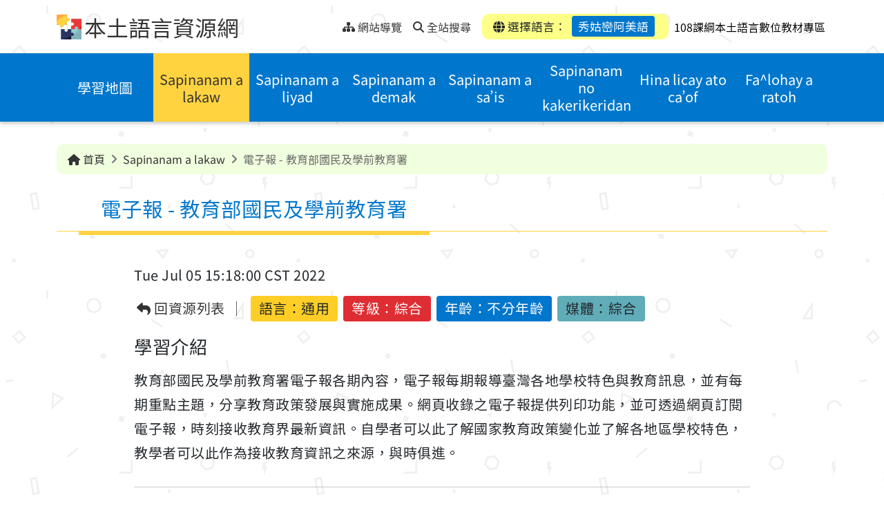

--- FILE ---
content_type: text/html;charset=UTF-8
request_url: https://mhi.moe.edu.tw/resource/TSMhiResource-000109/?lang=/006/02/
body_size: 10580
content:
<!DOCTYPE html>
<html lang="zh-Hant">

	<head>
		<!--member email: , first name: -->
		<!--google host verification-->
		<meta name="google-site-verification" content="sCFntV8CsCWXwz9DXsJXCPbB3Xeix6w4hdEHrnHkkbY" />
		
		<meta http-equiv="Content-Type" content="text/html; charset=utf-8" />
		<title>電子報 - 教育部國民及學前教育署 - 本土語言資源網</title>
		<meta http-equiv="X-UA-Compatible" content="IE=edge">
		<meta name="viewport" content="width=device-width, initial-scale=1.0">
		<meta name="author" content="新安資訊股份有限公司 Thesys">
		<meta name="description" content="">
		<meta name="keywords" content="本土語言,閩南語,台語,客家話,原住民語,語言學習">
		<meta name="copyright" content="教育部版權所有 © 2023 All rights reserved.">
		
		<link rel="shortcut icon" href="/system/modules/com.thesys.project.mhi/resources/images/favicon.ico" type="image/vnd.microsoft.icon" />
		<link rel="stylesheet" href="/export/system/modules/com.thesys.project.mhi/resources/css/bootstrap.min.css">
		<link rel="stylesheet" href="/export/system/modules/com.thesys.project.mhi/resources/css/all.min.css">
		<link rel="stylesheet" href="/export/system/modules/com.thesys.project.mhi/resources/css/swiper-bundle.min.css">
		<link rel="stylesheet" href="/export/system/modules/com.thesys.project.mhi/resources/css/select2.min.css">
		<link rel="stylesheet" href="/export/system/modules/com.thesys.project.mhi/resources/css/owl.carousel.min.css">
		<link rel="stylesheet" href="/export/system/modules/com.thesys.project.mhi/resources/css/thesys.css">
		
		<link rel="stylesheet" href="/export/system/modules/com.thesys.project.mhi/resources/css/style.css_1914478766.css">
				<!-- Matomo -->
				<script type="text/javascript">
				  var _paq = window._paq = window._paq || [];
				  /* tracker methods like "setCustomDimension" should be called before "trackPageView" */
				  _paq.push(['trackPageView']);
				  _paq.push(['enableLinkTracking']);
				  (function() {
					var u="//analytics.thesys.com.tw/piwik/";
					_paq.push(['setTrackerUrl', u+'matomo.php']);
					_paq.push(['setSiteId', '18']);
					var d=document, g=d.createElement('script'), s=d.getElementsByTagName('script')[0];
					g.type='text/javascript'; g.async=true; g.src=u+'matomo.js'; s.parentNode.insertBefore(g,s);
				  })();
				</script>
				<!-- End Matomo Code -->				
			<script src="/export/system/modules/com.thesys.project.mhi/resources/js/jquery-3.6.1.min.js"></script>
		<script src="/export/system/modules/com.thesys.project.mhi/resources/js/thesys.js"></script>
		
		<!-- Global site tag (gtag.js) - Google Analytics -->
		<script async src="https://www.googletagmanager.com/gtag/js?id=UA-106164561-5"></script>
		<script>
			window.dataLayer = window.dataLayer || [];
			function gtag(){dataLayer.push(arguments);}
			gtag('js', new Date());

			gtag('config', 'UA-106164561-5');
		</script>
		
		<script>
			var page_view_auth_key = "f4968dd03b384511bd0c0d00baf6ea31UXxQeWYJrR";
		</script>
		<script type="text/javascript" src="https://mhi.moe.edu.tw/backend/static/js/pageviews.js" charset="UTF-8"></script>
		<!--theUrl: http://localhost:8080/opencms/system/modules/com.thesys.project.mhi/templates/templateMain.jsp, domain: http://localhost80-->
		<!--logoutTime: 15-->
	</head>


	<body class="ch">
		<!-- header -->
			<header>
<!--expiredDateTime: Sun Aug 17 15:12:55 CST 292278994, isExpired: false-->
	<!--resFilePath: /resource/.content/resource/TSMhiResource_00108.xml-->
	<!--queryParam: -->
	<!--langVal: /001/,/003/,/004/01/,/004/02/,/004/03/,/004/04/,/004/05/,/004/06/,/005/,/006/01/,/006/02/,/006/03/,/006/04/,/006/05/,/007/01/,/007/02/,/007/03/,/007/04/,/007/05/,/007/06/,/008/01/,/008/02/,/008/03/,/008/04/,/009/01/,/009/02/,/009/03/,/009/04/,/009/05/,/010/01/,/010/02/,/010/03/,/010/04/,/011/01/,/011/02/,/011/03/,/011/04/,/011/05/,/011/06/,/012/,/013/,/014/,/015/,/016/,/017/,/018/,/019/01/,/019/02/,/019/03/,/020/,/021/-->
	<!--encodePath: %2Fresource%2FTSMhiResource-000109%2F-->
	<!--detailUuid: 36d5d422-164d-11ee-b9e2-20cf30afafe5-->
	<a href="#content" class="visually-hidden-focusable" tabindex="1" title="跳到中央內容區塊">跳到中央內容區塊</a>
	<div class="topnav">
		<div class="container">
			<div class="nav-L">
				<img src="/export/system/modules/com.thesys.project.mhi/resources/images/logo.png" alt="本土語言資源網logo">
				<h1><a href="/?lang=/006/02/" tabindex="1" title="本土語言資源網">本土語言資源網</a></h1>
				
				<ul class="nav">
					<div class="div_u">
						<a accesskey="U" href="#U" tabindex="1" title="上部選單" style="transform: translate(-10px,0px)">:::<span class="sr-only">上部選單</span></a>
					</div>
					
					<li>
						<a href="/site-map/?lang=/006/02/" tabindex="1" title="網站導覽">
							<i class="fa-solid fa-sitemap"></i>
							<span>網站導覽</span>
						</a>
					</li>
					<li>
					
						<a href="/search/?lang=/006/02/" accesskey="S" tabindex="1" title="全站搜尋">
							<i class="fa-solid fa-magnifying-glass"></i>
							<span>全站搜尋</span>
						</a>
					</li>
					</ul>
			</div>
			<div class="nav-R">
				<div class="mobiBtn" >
					<a href="javascript:void(0)" class="menu-btn" title="選單"><span class="sr-only">選單</span></a>
				</div>
				<div class="language">
					<div class="item"><i class="fa-solid fa-globe"></i> 選擇語言：
						<a href="#languageBlk" id="chooseLang" class="active"
						   title="選擇語言：秀姑巒阿美語(開啟懸浮視窗)" data-bs-toggle="modal" tabindex="1">秀姑巒阿美語</a></div>
				</div>
				<div>	
					<a href="/eduCloud/learning-resource/" target="_blank" accesskey="S" tabindex="1" title="108課綱本土語言數位教材專區">
						<span style="padding-left: 5px; color: black;">108課綱本土語言數位教材專區</span>
					</a>
				</div>
			</div>
			
			</div>
	</div>
	
	<div class="modal fade" id="languageBlk" style="display: none;" aria-hidden="true">
		<div class="modal-dialog modal-lg">
			<div class="modal-content">
				<button type="button" class="btn-close" data-bs-dismiss="modal" aria-label="Close" tabindex="1" title="關閉">
					<i class="fa-solid fa-xmark"></i>
					<span class="sr-only">關閉</span>
				</button>
				<div class="title">
					<h2>選擇語言</h2>
				</div>
				<div class="content">
					<div class="entryBtn entryBtn_collapse entryBtn-bg" id="collapseGroup">
						
						<!--閩南, 客語, 閩東-->
						
						<div class="lang-top">
							<!--langPath: language/001/, lang: /006/02/-->
									<div class="item ">
										<a href="/resource/TSMhiResource-000109/" title="華語" class="collapseBtn"  tabindex="2" aria-expanded="false">
											<span class="">華語</span>
										</a>

										</div>


								<!--langPath: language/003/, lang: /006/02/-->
									<div class="item ">
										<a href="/resource/TSMhiResource-000109/?lang=/003/" title="臺灣台語" class="collapseBtn"  tabindex="3" aria-expanded="false">
											<span class="">臺灣台語</span>
										</a>

										</div>


								<!--langPath: language/004/, lang: /006/02/-->
									<div class="item ">
										<a href="#collapse_hakka" title="臺灣客語(點選展開/收合)" class="collapseBtn" data-bs-toggle="collapse" role="button" tabindex="4" aria-expanded="false">
											<span class="dropdown-toggle">臺灣客語</span>
										</a>

										<div class="collapseGroup collapse" id="collapse_hakka" data-bs-parent="#collapseGroup">
												<ul>
													<!--langSubPath: language/004/01/,  langParam: /004/01/-->

														<li>
															<a href="/resource/TSMhiResource-000109/?lang=/004/01/" title="客語四縣腔" tabindex="4">客語四縣腔</a>
														</li>
													<!--langSubPath: language/004/02/,  langParam: /004/02/-->

														<li>
															<a href="/resource/TSMhiResource-000109/?lang=/004/02/" title="客語海陸腔" tabindex="4">客語海陸腔</a>
														</li>
													<!--langSubPath: language/004/03/,  langParam: /004/03/-->

														<li>
															<a href="/resource/TSMhiResource-000109/?lang=/004/03/" title="客語大埔腔" tabindex="4">客語大埔腔</a>
														</li>
													<!--langSubPath: language/004/04/,  langParam: /004/04/-->

														<li>
															<a href="/resource/TSMhiResource-000109/?lang=/004/04/" title="客語饒平腔" tabindex="4">客語饒平腔</a>
														</li>
													<!--langSubPath: language/004/05/,  langParam: /004/05/-->

														<li>
															<a href="/resource/TSMhiResource-000109/?lang=/004/05/" title="客語詔安腔" tabindex="4">客語詔安腔</a>
														</li>
													<!--langSubPath: language/004/06/,  langParam: /004/06/-->

														<li>
															<a href="/resource/TSMhiResource-000109/?lang=/004/06/" title="客語南四縣腔" tabindex="4">客語南四縣腔</a>
														</li>
													</ul>
											</div>
										</div>


								<!--langPath: language/005/, lang: /006/02/-->
									<div class="item ">
										<a href="/resource/TSMhiResource-000109/?lang=/005/" title="馬祖語" class="collapseBtn"  tabindex="5" aria-expanded="false">
											<span class="">馬祖語</span>
										</a>

										</div>


								</div>
						<!--原住民族語-->
						<div class="lang-bottom">
							<!--thelangPath: language/000/-->
								<!--thelangPath: language/001/-->
								<!--thelangPath: language/003/-->
								<!--thelangPath: language/004/-->
								<!--thelangPath: language/005/-->
								<!--thelangPath: language/006/-->
								<div class="item">
										<a href="#collapse_6" title="阿美語(點選展開/收合)" class="collapseBtn" data-bs-toggle="collapse" role="button" tabindex="6" aria-expanded="false">
											<span class="dropdown-toggle">阿美語</span>
										</a>
										
										<div class="collapseGroup collapse" id="collapse_6" data-bs-parent="#collapseGroup">
												<ul>
													<!--/*若 backUrl 為內容頁，檢查語言是否存在，若無則返回列表頁*/-->
														<li>
															<a href="/resource/TSMhiResource-000109/?lang=/006/01/" title="南勢阿美語" tabindex="6">南勢阿美語</a>
														</li>
													<!--/*若 backUrl 為內容頁，檢查語言是否存在，若無則返回列表頁*/-->
														<li>
															<a href="/resource/TSMhiResource-000109/?lang=/006/02/" title="秀姑巒阿美語" tabindex="6">秀姑巒阿美語</a>
														</li>
													<!--/*若 backUrl 為內容頁，檢查語言是否存在，若無則返回列表頁*/-->
														<li>
															<a href="/resource/TSMhiResource-000109/?lang=/006/03/" title="海岸阿美語" tabindex="6">海岸阿美語</a>
														</li>
													<!--/*若 backUrl 為內容頁，檢查語言是否存在，若無則返回列表頁*/-->
														<li>
															<a href="/resource/TSMhiResource-000109/?lang=/006/04/" title="馬蘭阿美語" tabindex="6">馬蘭阿美語</a>
														</li>
													<!--/*若 backUrl 為內容頁，檢查語言是否存在，若無則返回列表頁*/-->
														<li>
															<a href="/resource/TSMhiResource-000109/?lang=/006/05/" title="恆春阿美語" tabindex="6">恆春阿美語</a>
														</li>
													</ul>
											</div>
										</div>
									
								<!--thelangPath: language/007/-->
								<div class="item">
										<a href="#collapse_7" title="泰雅語(點選展開/收合)" class="collapseBtn" data-bs-toggle="collapse" role="button" tabindex="7" aria-expanded="false">
											<span class="dropdown-toggle">泰雅語</span>
										</a>
										
										<div class="collapseGroup collapse" id="collapse_7" data-bs-parent="#collapseGroup">
												<ul>
													<!--/*若 backUrl 為內容頁，檢查語言是否存在，若無則返回列表頁*/-->
														<li>
															<a href="/resource/TSMhiResource-000109/?lang=/007/01/" title="賽考利克泰雅語" tabindex="7">賽考利克泰雅語</a>
														</li>
													<!--/*若 backUrl 為內容頁，檢查語言是否存在，若無則返回列表頁*/-->
														<li>
															<a href="/resource/TSMhiResource-000109/?lang=/007/02/" title="澤敖利泰雅語" tabindex="7">澤敖利泰雅語</a>
														</li>
													<!--/*若 backUrl 為內容頁，檢查語言是否存在，若無則返回列表頁*/-->
														<li>
															<a href="/resource/TSMhiResource-000109/?lang=/007/03/" title="汶水泰雅語" tabindex="7">汶水泰雅語</a>
														</li>
													<!--/*若 backUrl 為內容頁，檢查語言是否存在，若無則返回列表頁*/-->
														<li>
															<a href="/resource/TSMhiResource-000109/?lang=/007/04/" title="萬大泰雅語" tabindex="7">萬大泰雅語</a>
														</li>
													<!--/*若 backUrl 為內容頁，檢查語言是否存在，若無則返回列表頁*/-->
														<li>
															<a href="/resource/TSMhiResource-000109/?lang=/007/05/" title="四季泰雅語" tabindex="7">四季泰雅語</a>
														</li>
													<!--/*若 backUrl 為內容頁，檢查語言是否存在，若無則返回列表頁*/-->
														<li>
															<a href="/resource/TSMhiResource-000109/?lang=/007/06/" title="宜蘭澤敖利泰雅語" tabindex="7">宜蘭澤敖利泰雅語</a>
														</li>
													</ul>
											</div>
										</div>
									
								<!--thelangPath: language/008/-->
								<div class="item">
										<a href="#collapse_8" title="排灣語(點選展開/收合)" class="collapseBtn" data-bs-toggle="collapse" role="button" tabindex="8" aria-expanded="false">
											<span class="dropdown-toggle">排灣語</span>
										</a>
										
										<div class="collapseGroup collapse" id="collapse_8" data-bs-parent="#collapseGroup">
												<ul>
													<!--/*若 backUrl 為內容頁，檢查語言是否存在，若無則返回列表頁*/-->
														<li>
															<a href="/resource/TSMhiResource-000109/?lang=/008/01/" title="東排灣語" tabindex="8">東排灣語</a>
														</li>
													<!--/*若 backUrl 為內容頁，檢查語言是否存在，若無則返回列表頁*/-->
														<li>
															<a href="/resource/TSMhiResource-000109/?lang=/008/02/" title="北排灣語" tabindex="8">北排灣語</a>
														</li>
													<!--/*若 backUrl 為內容頁，檢查語言是否存在，若無則返回列表頁*/-->
														<li>
															<a href="/resource/TSMhiResource-000109/?lang=/008/03/" title="中排灣語" tabindex="8">中排灣語</a>
														</li>
													<!--/*若 backUrl 為內容頁，檢查語言是否存在，若無則返回列表頁*/-->
														<li>
															<a href="/resource/TSMhiResource-000109/?lang=/008/04/" title="南排灣語" tabindex="8">南排灣語</a>
														</li>
													</ul>
											</div>
										</div>
									
								<!--thelangPath: language/009/-->
								<div class="item">
										<a href="#collapse_9" title="布農語(點選展開/收合)" class="collapseBtn" data-bs-toggle="collapse" role="button" tabindex="9" aria-expanded="false">
											<span class="dropdown-toggle">布農語</span>
										</a>
										
										<div class="collapseGroup collapse" id="collapse_9" data-bs-parent="#collapseGroup">
												<ul>
													<!--/*若 backUrl 為內容頁，檢查語言是否存在，若無則返回列表頁*/-->
														<li>
															<a href="/resource/TSMhiResource-000109/?lang=/009/01/" title="卓群布農語" tabindex="9">卓群布農語</a>
														</li>
													<!--/*若 backUrl 為內容頁，檢查語言是否存在，若無則返回列表頁*/-->
														<li>
															<a href="/resource/TSMhiResource-000109/?lang=/009/02/" title="卡群布農語" tabindex="9">卡群布農語</a>
														</li>
													<!--/*若 backUrl 為內容頁，檢查語言是否存在，若無則返回列表頁*/-->
														<li>
															<a href="/resource/TSMhiResource-000109/?lang=/009/03/" title="丹群布農語" tabindex="9">丹群布農語</a>
														</li>
													<!--/*若 backUrl 為內容頁，檢查語言是否存在，若無則返回列表頁*/-->
														<li>
															<a href="/resource/TSMhiResource-000109/?lang=/009/04/" title="巒群布農語" tabindex="9">巒群布農語</a>
														</li>
													<!--/*若 backUrl 為內容頁，檢查語言是否存在，若無則返回列表頁*/-->
														<li>
															<a href="/resource/TSMhiResource-000109/?lang=/009/05/" title="郡群布農語" tabindex="9">郡群布農語</a>
														</li>
													</ul>
											</div>
										</div>
									
								<!--thelangPath: language/010/-->
								<div class="item">
										<a href="#collapse_10" title="卑南語(點選展開/收合)" class="collapseBtn" data-bs-toggle="collapse" role="button" tabindex="10" aria-expanded="false">
											<span class="dropdown-toggle">卑南語</span>
										</a>
										
										<div class="collapseGroup collapse" id="collapse_10" data-bs-parent="#collapseGroup">
												<ul>
													<!--/*若 backUrl 為內容頁，檢查語言是否存在，若無則返回列表頁*/-->
														<li>
															<a href="/resource/TSMhiResource-000109/?lang=/010/01/" title="南王卑南語" tabindex="10">南王卑南語</a>
														</li>
													<!--/*若 backUrl 為內容頁，檢查語言是否存在，若無則返回列表頁*/-->
														<li>
															<a href="/resource/TSMhiResource-000109/?lang=/010/02/" title="知本卑南語" tabindex="10">知本卑南語</a>
														</li>
													<!--/*若 backUrl 為內容頁，檢查語言是否存在，若無則返回列表頁*/-->
														<li>
															<a href="/resource/TSMhiResource-000109/?lang=/010/03/" title="西群卑南語" tabindex="10">西群卑南語</a>
														</li>
													<!--/*若 backUrl 為內容頁，檢查語言是否存在，若無則返回列表頁*/-->
														<li>
															<a href="/resource/TSMhiResource-000109/?lang=/010/04/" title="建和卑南語" tabindex="10">建和卑南語</a>
														</li>
													</ul>
											</div>
										</div>
									
								<!--thelangPath: language/011/-->
								<div class="item">
										<a href="#collapse_11" title="魯凱語(點選展開/收合)" class="collapseBtn" data-bs-toggle="collapse" role="button" tabindex="11" aria-expanded="false">
											<span class="dropdown-toggle">魯凱語</span>
										</a>
										
										<div class="collapseGroup collapse" id="collapse_11" data-bs-parent="#collapseGroup">
												<ul>
													<!--/*若 backUrl 為內容頁，檢查語言是否存在，若無則返回列表頁*/-->
														<li>
															<a href="/resource/TSMhiResource-000109/?lang=/011/01/" title="東魯凱語" tabindex="11">東魯凱語</a>
														</li>
													<!--/*若 backUrl 為內容頁，檢查語言是否存在，若無則返回列表頁*/-->
														<li>
															<a href="/resource/TSMhiResource-000109/?lang=/011/02/" title="霧台魯凱語" tabindex="11">霧台魯凱語</a>
														</li>
													<!--/*若 backUrl 為內容頁，檢查語言是否存在，若無則返回列表頁*/-->
														<li>
															<a href="/resource/TSMhiResource-000109/?lang=/011/03/" title="大武魯凱語" tabindex="11">大武魯凱語</a>
														</li>
													<!--/*若 backUrl 為內容頁，檢查語言是否存在，若無則返回列表頁*/-->
														<li>
															<a href="/resource/TSMhiResource-000109/?lang=/011/04/" title="多納魯凱語" tabindex="11">多納魯凱語</a>
														</li>
													<!--/*若 backUrl 為內容頁，檢查語言是否存在，若無則返回列表頁*/-->
														<li>
															<a href="/resource/TSMhiResource-000109/?lang=/011/05/" title="茂林魯凱語" tabindex="11">茂林魯凱語</a>
														</li>
													<!--/*若 backUrl 為內容頁，檢查語言是否存在，若無則返回列表頁*/-->
														<li>
															<a href="/resource/TSMhiResource-000109/?lang=/011/06/" title="萬山魯凱語" tabindex="11">萬山魯凱語</a>
														</li>
													</ul>
											</div>
										</div>
									
								<!--thelangPath: language/012/-->
								<div class="item">
										<a href="/resource/TSMhiResource-000109/?lang=/012/" title="鄒語" class="collapseBtn"  tabindex="12" aria-expanded="false">
											<span class="">鄒語</span>
										</a>
										
										</div>
									
								<!--thelangPath: language/013/-->
								<div class="item">
										<a href="/resource/TSMhiResource-000109/?lang=/013/" title="賽夏語" class="collapseBtn"  tabindex="13" aria-expanded="false">
											<span class="">賽夏語</span>
										</a>
										
										</div>
									
								<!--thelangPath: language/014/-->
								<div class="item">
										<a href="/resource/TSMhiResource-000109/?lang=/014/" title="雅美語" class="collapseBtn"  tabindex="14" aria-expanded="false">
											<span class="">雅美語</span>
										</a>
										
										</div>
									
								<!--thelangPath: language/015/-->
								<div class="item">
										<a href="/resource/TSMhiResource-000109/?lang=/015/" title="邵語" class="collapseBtn"  tabindex="15" aria-expanded="false">
											<span class="">邵語</span>
										</a>
										
										</div>
									
								<!--thelangPath: language/016/-->
								<div class="item">
										<a href="/resource/TSMhiResource-000109/?lang=/016/" title="噶瑪蘭語" class="collapseBtn"  tabindex="16" aria-expanded="false">
											<span class="">噶瑪蘭語</span>
										</a>
										
										</div>
									
								<!--thelangPath: language/017/-->
								<div class="item">
										<a href="/resource/TSMhiResource-000109/?lang=/017/" title="太魯閣語" class="collapseBtn"  tabindex="17" aria-expanded="false">
											<span class="">太魯閣語</span>
										</a>
										
										</div>
									
								<!--thelangPath: language/018/-->
								<div class="item">
										<a href="/resource/TSMhiResource-000109/?lang=/018/" title="撒奇萊雅語" class="collapseBtn"  tabindex="18" aria-expanded="false">
											<span class="">撒奇萊雅語</span>
										</a>
										
										</div>
									
								<!--thelangPath: language/019/-->
								<div class="item">
										<a href="#collapse_19" title="賽德克語(點選展開/收合)" class="collapseBtn" data-bs-toggle="collapse" role="button" tabindex="19" aria-expanded="false">
											<span class="dropdown-toggle">賽德克語</span>
										</a>
										
										<div class="collapseGroup collapse" id="collapse_19" data-bs-parent="#collapseGroup">
												<ul>
													<!--/*若 backUrl 為內容頁，檢查語言是否存在，若無則返回列表頁*/-->
														<li>
															<a href="/resource/TSMhiResource-000109/?lang=/019/01/" title="都達賽德克語" tabindex="19">都達賽德克語</a>
														</li>
													<!--/*若 backUrl 為內容頁，檢查語言是否存在，若無則返回列表頁*/-->
														<li>
															<a href="/resource/TSMhiResource-000109/?lang=/019/02/" title="德固達雅賽德克語" tabindex="19">德固達雅賽德克語</a>
														</li>
													<!--/*若 backUrl 為內容頁，檢查語言是否存在，若無則返回列表頁*/-->
														<li>
															<a href="/resource/TSMhiResource-000109/?lang=/019/03/" title="德鹿谷賽德克語" tabindex="19">德鹿谷賽德克語</a>
														</li>
													</ul>
											</div>
										</div>
									
								<!--thelangPath: language/020/-->
								<div class="item">
										<a href="/resource/TSMhiResource-000109/?lang=/020/" title="拉阿魯哇語" class="collapseBtn"  tabindex="20" aria-expanded="false">
											<span class="">拉阿魯哇語</span>
										</a>
										
										</div>
									
								<!--thelangPath: language/021/-->
								<div class="item">
										<a href="/resource/TSMhiResource-000109/?lang=/021/" title="卡那卡那富語" class="collapseBtn"  tabindex="21" aria-expanded="false">
											<span class="">卡那卡那富語</span>
										</a>
										
										</div>
									
								</div>
						
					</div>
				</div>
			</div>
		</div>
	</div>
	
	<div class="menu" >
		<div class="container">
			<!-- 主選單 -->
			<ul class="nav">
		<!--msgKey: mhi.learning-map.Title.00602, langCode: 00602, menuTitle: ???mhi.learning-map.Title.00602???-->
			
			<li  class="">
						<!--navPath: /learning-map/-->
						<a href="/learning-map/?lang=/006/02/" title="學習地圖">學習地圖</a>
					</li>
				<!--msgKey: mhi.resource.Title.00602, langCode: 00602, menuTitle: Sapinanam a lakaw-->
			
			<li  class="active">
						<!--navPath: /resource/-->
						<a href="/resource/?lang=/006/02/" title="Sapinanam a lakaw">Sapinanam a lakaw</a>
					</li>
				<!--msgKey: mhi.course.Title.00602, langCode: 00602, menuTitle: Sapinanam a liyad-->
			
			<li  class="">
						<!--navPath: /course/-->
						<a href="/course/?lang=/006/02/" title="Sapinanam a liyad">Sapinanam a liyad</a>
					</li>
				<!--msgKey: mhi.activity.Title.00602, langCode: 00602, menuTitle: Sapinanam a demak-->
			
			<li  class="">
						<!--navPath: /activity/-->
						<a href="/activity/?lang=/006/02/" title="Sapinanam a demak">Sapinanam a demak</a>
					</li>
				<!--msgKey: mhi.exam.Title.00602, langCode: 00602, menuTitle: Sapinanam a sa’is-->
			
			<li  class="">
						<!--navPath: /exam/-->
						<a href="/exam/?lang=/006/02/" title="Sapinanam a sa’is">Sapinanam a sa’is</a>
					</li>
				<!--msgKey: mhi.share-links.Title.00602, langCode: 00602, menuTitle: Sapinanam no kakerikeridan-->
			
			<li  class="">
						<!--navPath: /share-links/-->
						<a href="/share-links/?lang=/006/02/" title="Sapinanam no kakerikeridan">Sapinanam no kakerikeridan</a>
					</li>
				<!--msgKey: mhi.faq.Title.00602, langCode: 00602, menuTitle: Hina licay ato ca’of-->
			
			<li  class="">
						<!--navPath: /faq/-->
						<a href="/faq/?lang=/006/02/" title="Hina licay ato ca’of">Hina licay ato ca’of</a>
					</li>
				<!--msgKey: mhi.latest-news.Title.00602, langCode: 00602, menuTitle: Fa^lohay a ratoh-->
			
			<li  class="">
						<!--navPath: /latest-news/-->
						<a href="/latest-news/?lang=/006/02/" title="Fa^lohay a ratoh">Fa^lohay a ratoh</a>
					</li>
				<!--msgKey: mhi.featured.Title.00602, langCode: 00602, menuTitle: Patosokan na lipay-->
			
			<!--msgKey: mhi.instructions-for-use.Title.00602, langCode: 00602, menuTitle: Nisapinangan a ratoh to sowal no niyaro’-->
			
			<!--msgKey: mhi.search.Title.00602, langCode: 00602, menuTitle: ???mhi.search.Title.00602???-->
			
			</ul>
	
	
</div>
	</div>
</header><main>
				<div class="pic"></div>
				<div class="pic"></div>
				<!--輪播圖片-->
				








	
	
	
	
	









<div class="container">
	<div class="breadcrumbBlk">
		<ol class="breadcrumb">
			
			
			<li class="breadcrumb-item"><a href="/?lang=/006/02/" title="首頁"><i class="fa-solid fa-house"></i> 首頁</a></li>
			
				
				

				
				
					
						 
						
						
						
						
					
						 
						
						
						
						
							<!--subPath: /resource/, / count: 2-->
							<!--介面語言-->
							
							
								
								
									
								
							
							
							
							
							
							<!--folderName: resource-->
							
							
							
								
							 
							<!--msgKey: mhi.resource.Title.00602, langCode: 00602, subTitle: Sapinanam a lakaw-->
							
						
							
							
								
							
						
						
							
								
									
										<li class="breadcrumb-item active" aria-current="page">
											<a href="/resource/?lang=/006/02/" title="Sapinanam a lakaw">
												Sapinanam a lakaw
											</a>
										</li>
										<li class="breadcrumb-item active" aria-current="page">電子報 - 教育部國民及學前教育署</li>
									
									
								
							
							
						
					
						 
						
						
						
						
					
						 
						
						
						
						
					
						 
						
						
						
						
					
						 
						
						
						
						
					
						 
						
						
						
						
					
						 
						
						
						
						
					
						 
						
						
						
						
					
						 
						
						
						
						
					
						 
						
						
						
						
					
				
				<!--site-map-->
				
			
		</ol>
	</div>
</div>

<!--介面語言-->
					<!--pageTitle: Sapinanam a lakaw, msgKey: mhi.resource.Title.00602-->
					
					<div class="container">
						<div class="div_c">
							<a accesskey="C" id="content" href="#C" title="中央內容區域" style="position: absolute;transform: translate(-20px,8px)">:::<span class="sr-only">中央內容區域</span></a>
						</div>
						
						<div class="title detail">
							<!--resType: TSMhiResource-->
									<h2>電子報 - 教育部國民及學前教育署</h2>
									
								</div>
					</div>
				<noscript>
					<div style="color:#333; width: 100%; text-align: center;">
						您的瀏覽器不支援JavaScript功能，若網頁功能無法正常使用時，請開啟瀏覽器JavaScript狀態。</div>
				</noscript>
				<div  id="container" class="container" ><div class="detail">
		
		<div class="content">
			
			<div class="info">
		<div class="info-source">
			<div class="date" style="border-right:none;">Tue Jul 05 15:18:00 CST 2022</div>
			<div class="source"></div>
		</div>
		
		<ul>
			<li class="back"><a href="/resource/?lang=/006/02/" title="回資源列表"><i class="fa-solid fa-reply"></i> 回資源列表</a></li>
			<li class="eduLang">語言：<span>通用</span></li>
            <li>等級：綜合</li>
			<li>年齡：不分年齡</li>
			<li>媒體：綜合</li>
			</ul>
	</div>
	<script>
		let eduMember = ''; //"{\"email\":\"trjh@mail.phc.edu.tw\",\"idToken\":\"eyJraWQiOiJNT0VTSUdOIiwidHlwIjoiSldUIiwiYWxnIjoiUlMyNTYifQ.[base64].[base64]\",\"isTeacher\":\"true\",\"loginTime\":\"2024-11-29T13:31:25.447+08:00\",\"memberName\":\"moetest.phctea\",\"schoolId\":\"164513\",\"subId\":\"0a50cdfe-8e88-4201-bd07-7d6a19a9172e\"}"; 
		
		//設置 member JSON
		
		if(eduMember != null && eduMember != ''){
			// 將需上傳的資料( edu 會員 & 下載檔案相關資料)整理成 JSON
			//eduMember = JSON.parse(eduMember);
			eduMember = eduMember //map str to JSON 
			.trim()
			.slice(1, -1)
			.split(',')
			.reduce(function(obj, v) {
				var val = v.trim().split('=');
				// define object property
				obj[val[0]] = val[1];
				// return object reference
				return obj;
				// set initial parameter as empty object
			}, {});
			
			//console.log('eduMember: '+ JSON.stringify(eduMember));
			
			document.addEventListener("DOMContentLoaded", function () {
				let entryTime = new Date(); //進入此資源的時間
				window.addEventListener('beforeunload', function (event) {
					// 自定義邏輯：提示或阻止頁面重整與跳轉
					const confirmationMessage = '您確定要離開此頁面嗎？未保存的更改將會遺失！';
					const targetUrl = document.activeElement?.href;
					const currentDomain = window.location.origin;
					// 判斷是否為站內連結且不等於當前頁面
					if (targetUrl && targetUrl.startsWith(currentDomain) && targetUrl !== window.location.href) {
						//console.log('使用者即將跳轉到站內其他頁面: ', targetUrl);
						//離開資源時送出查看資源 JSON
						sendViewResInfoToEdu(eduMember, entryTime);

					} else {
						//console.log('使用者可能正在重整或關閉頁面。');
					}

					// 顯示確認對話框，阻止頁面離開
					event.preventDefault(); // 部分瀏覽器需要
					event.returnValue = confirmationMessage; // 顯示提示訊息
					// 可選：阻止跳轉的邏輯
					return confirmationMessage;
				});

			});
			
		}
		
		
		//eduCloud detail resource中, 查看資完結束時, 上傳 JSON至 eduLRS API
		function sendViewResInfoToEdu(eduMember, entryTime){
			//console.log('eduMember: '+ JSON.stringify(eduMember));
			if(eduMember.email != null && eduMember.email != ''){
				var memEmail = eduMember.email;
				var memName = eduMember.memberName;
				var schoolId = eduMember.schoolId;
				var subId = eduMember.subId;
				var isTeacher = eduMember.isTeacher;

				var sendJson = new Object();
				//使用者
				var actorObj = new Object(); 
				var accountObj = new Object();
				actorObj.objectType = "Agent";
				actorObj.name = memName;
				accountObj.homePage = "mailto:"+memEmail;
				accountObj.name = (isTeacher?'老師':'學生');
				actorObj.account = accountObj;

				//使用學習行為
				var verbObj = new Object(); 
				var displayObj = new Object();
				verbObj.id = "http://id.tincanapi.com/verb/viewed";
				displayObj['zh-TW'] = "查看";
				verbObj.display = displayObj;

				//下載內容相關
				var objectObj = new Object();
				objectObj.objectType = "Activity";
				objectObj.id = document.location.origin + document.location.pathname;
				var definitionObj = new Object(); //此 xml相關資訊
				var nameObj = new Object();
				var xmlTitle = $(".container .detail h2").text(); //xml title
				//console.log('xmlTitle: '+xmlTitle);
				nameObj['zh-TW'] = xmlTitle;
				definitionObj.name = nameObj;
				definitionObj.type = "https://w3id.org/xapi/acrossx/activities/webpage";
				var extensionsObj = new Object();
				var eduLang = $('.info ul .eduLang span').text();
				//console.log('eduLang: '+eduLang);
				var eduStage = $('.info ul .stage108').text();
				//console.log('eduStage: '+eduStage);
				let array = [];
				array[0] = eduLang + "|"+eduStage+"|"+xmlTitle;
				extensionsObj['https://w3id.org/xapi/acrossx/extensions/alignment'] = array;
				definitionObj.extensions = extensionsObj;
				objectObj.definition = definitionObj;

				//resultObj 資源查看時間 (ISO8601 Duration) = 進入資源時間 - 離開時間
				var departureTime = new Date(); //離開時間
				var durationMs = departureTime - entryTime;
				var duration = msToISO8601Duration(durationMs);
				//console.log("ISO 8601 Duration of check learning resource:", duration);
				var resultObj = new Object();
				resultObj.duration = duration;

				//學校 context
				var contextObj = new Object();
				var teamObj = new Object();
				teamObj.name = schoolId;
				teamObj.mbox = "mailto:" + schoolId + "@cloud.edu.tw";
				teamObj.objectType = "Group";
				contextObj.team = teamObj;
				contextObj.language = "zh-TW";
				extensionsObj = new Object();
				extensionsObj['https://w3id.org/xapi/acrossx/extensions/by-whom'] = [subId];
				extensionsObj['http://id.tincanapi.com/extension/location'] = "臺北市"; //暫時
				contextObj.extensions = extensionsObj;
				contextObj.platform = document.location.origin;

				sendJson.actor = actorObj;
				sendJson.verb = verbObj;
				sendJson.object = objectObj;
				sendJson.result = resultObj;
				sendJson.context = contextObj;
				sendJson.timestamp = getCurrentFormattedTime(departureTime); //結束查看時間

				console.log('sendJson: '+JSON.stringify(sendJson));
				// 上傳 eLRS前先建立送出資料的紀錄
				$.ajax({
					url: '/system/modules/com.thesys.project.mhi/page/process/generateLRSLog.jsp', // 相對路徑指向目標 JSP
					method: 'POST', 
					contentType: 'application/json',
					data: JSON.stringify(sendJson), 
					success: function(result) {
						console.log('result: '+result);
					},
					error: function(data) {
						console.error('ajax error: '+data.message);
					}
				});
				
				//console.log('entryTime: '+entryTime);
				//準備轉交至 process jsp POST JSON
				$.ajax({
					url: '/eduCloud/send-process.jsp',
					method: 'POST', 
					contentType: 'application/json',
					data: JSON.stringify(sendJson), 
					success: function(result) {
						console.log('result: '+result);

					},error: function(data) {
						console.error('ajax error: '+data.message);
					}
				});
			}
			
		}
		
		function getCurrentFormattedTime(departureTime) {
			const year = departureTime.getFullYear();
			const month = String(departureTime.getMonth() + 1).padStart(2, '0');
			const day = String(departureTime.getDate()).padStart(2, '0');
			const hours = String(departureTime.getHours()).padStart(2, '0');
			const minutes = String(departureTime.getMinutes()).padStart(2, '0');
			const seconds = String(departureTime.getSeconds()).padStart(2, '0');
			const milliseconds = String(departureTime.getMilliseconds()).padStart(3, '0');

			const timezoneOffset = -departureTime.getTimezoneOffset();
			const absOffsetHours = String(Math.floor(Math.abs(timezoneOffset) / 60)).padStart(2, '0');
			const absOffsetMinutes = String(Math.abs(timezoneOffset) % 60).padStart(2, '0');
			const timezoneSign = timezoneOffset >= 0 ? '+' : '-';
			const timezone = timezoneSign + absOffsetHours + ":"+absOffsetMinutes; //":";
			
			var result = year + "-" + month + "-" + day +"T"+hours+":"+minutes+":"+seconds+"."+milliseconds+timezone;
			//console.log("result: "+result);
			return result;
		}
		
		function msToISO8601Duration(ms) { //轉換為 ISO8601Duration
			var totalSeconds = Math.floor( Math.abs(ms) / 1000);
			var seconds = totalSeconds % 60;
			var totalMinutes = Math.floor(totalSeconds / 60);
			var minutes = totalMinutes % 60;
			var totalHours = Math.floor(totalMinutes / 60);
			var hours = totalHours % 24;
			var days = Math.floor(totalHours / 24);

			// 組合 ISO 8601 時間區間格式
			var duration = "P";
			if (days > 0) duration += days + "D";
			if (hours > 0 || minutes > 0 || seconds > 0) {
				duration += "T";
				if (hours > 0) duration += hours + "H";
				if (minutes > 0) duration += minutes + "M";
				if (seconds > 0) duration += seconds + "S";
			}
			return duration;
		}
		
	</script>
	
<h3>學習介紹</h3>
	<p>教育部國民及學前教育署電子報各期內容，電子報每期報導臺灣各地學校特色與教育訊息，並有每期重點主題，分享教育政策發展與實施成果。網頁收錄之電子報提供列印功能，並可透過網頁訂閱電子報，時刻接收教育界最新資訊。自學者可以此了解國家教育政策變化並了解各地區學校特色，教學者可以此作為接收教育資訊之來源，與時俱進。</p><hr>
			<h3>相關連結</h3>
	<div class="link-item">
		<ul>
			<li>
					<a href="https://www.k12ea.gov.tw/Tw/Epaper/EpaperList?filter=F7171AA2-332C-45AD-B5DE-4E6CD7B8E105" target="_blank" title="電子報 - 教育部國民及學前教育署(另開新視窗)">
						電子報 - 教育部國民及學前教育署(另開新視窗)</a>
				</li>
			</ul>
	</div>
	
<!--rescurrentFolder: /resource/-->
			
			</div>
	</div>
</div></main>

			<!-- footer -->
			<footer>
	<div class="container">
		<div class="div_b"> 
			<a accesskey="B" href="#B" title="版權資訊區" style="position: absolute;transform: translate(-20px,-20px)">:::<span class="sr-only">版權資訊區</span></a>
		</div>
		<img src="/export/system/modules/com.thesys.project.mhi/resources/images/logo-footer.png" alt="教育部logo">
		
		<a href="https://accessibility.moda.gov.tw/Applications/Detail?category=20231213153122" target="_blank" title="移至無障礙標章網頁(另開新視窗)"><img src="/export/system/modules/com.thesys.project.mhi/resources/images/AA.png" alt="通過AA檢測等級無障礙網頁檢測"></a>
		
		<p>
			教育部版權所有 © 2023 All rights reserved.
		</p>
		<div class="contact">
			<a href="https://email.moe.gov.tw/Home.aspx" target="_blank" title="Pasowalen kami(另開新視窗)"><i class="fa-solid fa-envelope"></i> Pasowalen kami</a>
			
			瀏覽人數：<span class="visitors">58,851,507</span>
			<script>
			
				//取得頁面瀏覽次數
				$.ajax(
					{
						method: "GET",
						dataType: "json",
						url: "/backend/openapi/PageView/visitorCount",
						data: { authKey: "f4968dd03b384511bd0c0d00baf6ea31UXxQeWYJrR"}
					}
				).done(function( json ) {
					if(json.success){
						console.log('json.visitors: '+json.visitors);
						var numberWithoutCommas = json.visitors.replace(/,/g, ''); 
						var visitorsCount = parseInt( numberWithoutCommas);
						var visitorAddCount = parseInt('1267979');
						
						if(visitorAddCount > 0){
							visitorsCount += visitorAddCount;
						}
						console.log('result visitorsCount: '+ visitorsCount);
						$(".visitors").html(visitorsCount.toLocaleString('en'));
					}
				});
			</script>
			
		</div>
	</div>
</footer>
<script src="/export/system/modules/com.thesys.project.mhi/resources/js/bootstrap.bundle.min.js"></script>
		<script src="/export/system/modules/com.thesys.project.mhi/resources/js/swiper-bundle.min.js"></script>
		<script src="/export/system/modules/com.thesys.project.mhi/resources/js/select2.min.js"></script>
		<script src="/export/system/modules/com.thesys.project.mhi/resources/js/owl.carousel.min.js"></script>
		<script src="/export/system/modules/com.thesys.project.mhi/resources/js/lozad.min.js"></script>
		
		<script src="/export/system/modules/com.thesys.project.mhi/resources/js/script.js"></script>
			</body>

</html>


--- FILE ---
content_type: application/javascript
request_url: https://mhi.moe.edu.tw/export/system/modules/com.thesys.project.mhi/resources/js/script.js
body_size: 5669
content:


$(".offcanvas .item>a").click(function () {
	$(this).parent().toggleClass('active');
});
$(".collapseBlk .back").click(function () {
	$(this).parent().toggleClass('active');
	$(".offcanvas .item").removeClass('active');
});

$(".offcanvas-body .item:last-child a").blur(function () {
	$(this).parents().removeClass("show").removeAttr("style");
	$('body').removeClass("modal-open").removeAttr("style");
	$(".offcanvas-backdrop").remove();
});

$(".collapseGroup ul li:last-child a").blur(function () {
	$(this).parents('.collapseGroup').removeClass("show");
});

$(".lang-bottom .item:last-child a").blur(function () {
	$(this).parents('.modal').removeClass("show").removeAttr("style");
	$('body').removeClass("modal-open").removeAttr("style");
	$(".modal-backdrop").remove();
});

$(document).ready(function () {
	var mq = window.matchMedia("(max-width: 991px)");
	if (mq.matches) {//手機

		$(".menu-btn").click(function () {
			$(this).toggleClass('active');
			$(".nav-L .nav").toggleClass('active');
			$(".menu").toggleClass('active');
			$("body").toggleClass('overlay');
		});

	} else {//PC
		//NAV sticky
		$(window).scroll(function () {
			if ($(window).scrollTop() > 80) {
				$("header .menu").addClass('sticky');
			} else {
				$("header .menu").removeClass('sticky');
			}
		});
	};
	
	//test
	$(".menu a").click(function () {
		console.log('test');
		$(this).parent('li').toggleClass('active');
	});
});

$(document).ready(function () {
	if ($(window).width() < 481) {
		$(".entry .Blk .subnav a,.close").click(function () {
			$("body").toggleClass('overlay');
		});
	}
});

// lozad
const observer = lozad(); 
observer.observe();

//入口頁下拉
$(document).ready(function () {
	var divs = $(".entryBtn_collapse .item");
	if ($(window).width() > 575) {
		for (var i = 0; i < divs.length; i += 4) {
			divs.slice(i, i + 4).wrapAll("<div class='group'></div>");
		}
		$(".entryBtn_collapse .item").each(function () {
			$(this).children('.collapse').appendTo($(this).parents('.group'));
		});
	}else {
		for (var i = 0; i < divs.length; i += 2) {
			divs.slice(i, i + 2).wrapAll("<div class='group'></div>");
		}
		$(".entryBtn_collapse .item").each(function () {
			$(this).children('.collapse').appendTo($(this).parents('.group'));
		});
	}
});


// 補sticky內容高度
$(document).ready(function () {
	var currentPath = window.location.pathname;
	//console.log('currentPath: '+currentPath);
	
	var mainHeight = $("main").height();
	var conHeight = $("main>.container").height();
	if (mainHeight >= conHeight && currentPath.indexOf('/login/') == -1) {
		$("main").addClass('minHeigh');
	} else {
		$("main").removeClass('minHeigh');
	}
});

$(".more-comtent .more button").click(function () {
	$(this).toggleClass("active");
	$(this).parent().siblings().toggleClass("active");
	if ($(this).hasClass("active")) {
		$(this).text("點擊收合");
	} else {
		$(this).text("閱讀更多 ⋯");
	}
});


// gotop
$(".gotop").click(function () {
	$('body, html').animate({
		scrollTop: 0
	}, 800);
});

//banner
$(document).ready(function () {
	var swiper = new Swiper(".bannerPic", {
		autoHeight: true,
		spaceBetween: 30,
		effect: "fade",
		autoplay: true,
		speed: 600,
		autoplay: {
			delay: 10000,			 
		},
		pagination: {
			el: ".banner-pagination",
			clickable: true,
			renderBullet: function (index, className) {
				return '<span class="' + className + '" title="' + '第' + (index + 1) + '頁' + '">'+ '第' + (index + 1) + '頁' + "</span>";
			  },
		},
		breakpoints: {
			992: {
				autoHeight: false,
			},
		},
	});
	$(".bannerPic").mouseenter(function () {
		swiper.autoplay.stop();
	});

	$(".bannerPic").mouseleave(function () {
		swiper.autoplay.start();
	});
	$(".bannerPic a").focus(function () {
		swiper.autoplay.stop();
	});

	$(".bannerPic a").blur(function () {
		swiper.autoplay.start();
	});
});

//本月主打
$(document).ready(function () {
	var swiper = new Swiper(".banner", {
		autoHeight: true,
		spaceBetween: 30,
		effect: "fade",
		autoplay: true,
		speed: 600,
		autoplay: {
			delay: 10000,
			  
						   
				  
   
			   
		
					 
		},
		/*navigation: {
			nextEl: ".banner-next",
			prevEl: ".banner-prev",
		},*/
		pagination: {
			el: ".banner-pagination",
			clickable: true,
			renderBullet: function (index, className) {
				return '<span class="' + className + '" title="' + '第' + (index + 1) + '頁' + '">'+ '第' + (index + 1) + '頁' + "</span>";
			  },
		},
		breakpoints: {
			992: {
				autoHeight: false,
			},
		},
	});
	$(".banner").mouseenter(function () {
		swiper.autoplay.stop();
	});

	$(".banner").mouseleave(function () {
		swiper.autoplay.start();
	});
	$(".banner a").focus(function () {
		swiper.autoplay.stop();
	});

	$(".banner a").blur(function () {
		swiper.autoplay.start();
	});
});

$(function () {
	$('.slideBlk .owl-carousel').owlCarousel({
		margin: 16,
		dots: true,
		nav: true,
		slideBy: 1,
		responsive: {
			0: {
				items: 1,
				nav: true,
			},
			560: {
				items: 2,
				nav: true,
			},
			992: {
				items: 3,
			},
		}
	});
	$('.slideBlk .owl-carousel a').on('focusin', function () {
		$('.slideBlk .owl-carousel').trigger('stop.owl.autoplay');
	});

	$('.owl-carousel .owl-prev').not('[tabindex]').attr('title', localeMessage["previous"]);
	$('.owl-carousel .owl-next').not('[tabindex]').attr('title', localeMessage["next"]);
});


$('#area').select2({
	width: '100%',
	dropdownParent: $('#areaBlk'),
});

$('.entryBtn_collapse a[data-bs-toggle="collapse"]').keyup(function () {
	var collapseId = $(this).attr("href");
	var targetBox = $(collapseId);
	$(targetBox).addClass('show');
	$('.collapseGroup').not(targetBox).removeClass('show')
});